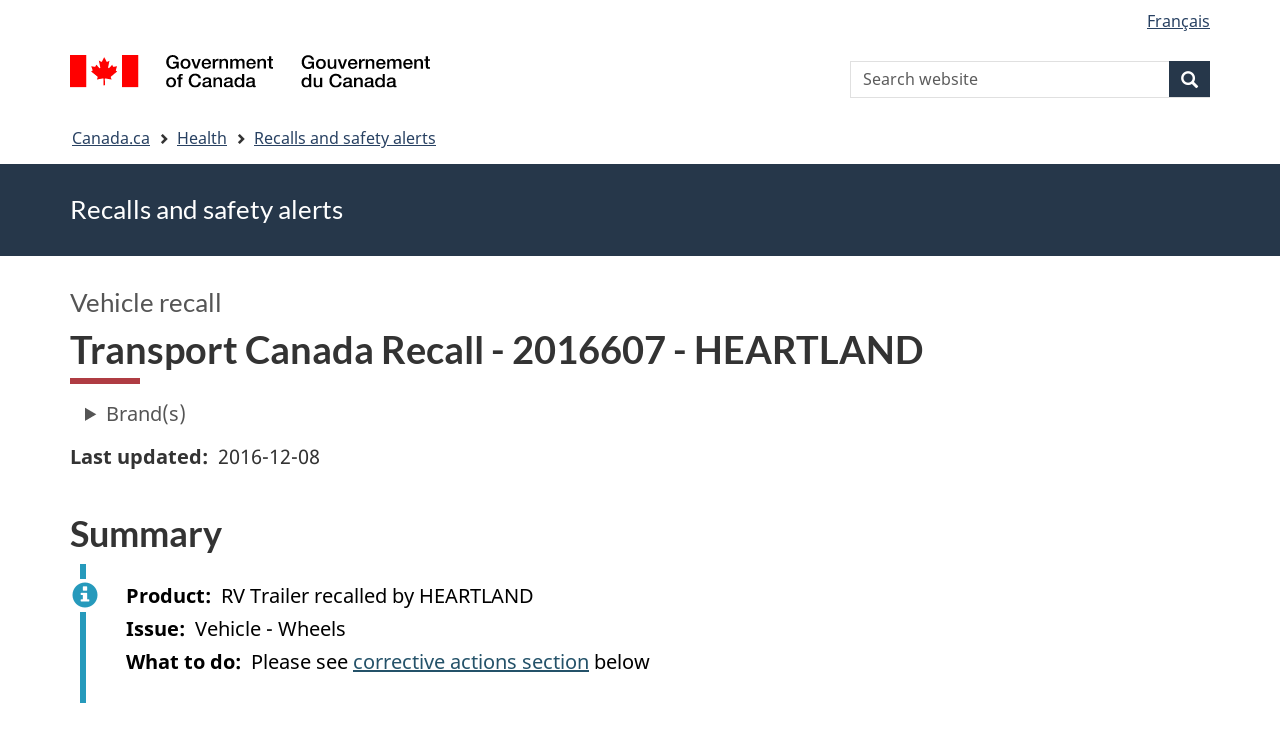

--- FILE ---
content_type: text/html; charset=UTF-8
request_url: https://recalls-rappels.canada.ca/en/alert-recall/transport-canada-recall-2016607-heartland
body_size: 6504
content:
<!DOCTYPE html>
<!--[if lt IE 9]><html lang="en" dir="ltr" prefix="content: http://purl.org/rss/1.0/modules/content/  dc: http://purl.org/dc/terms/  foaf: http://xmlns.com/foaf/0.1/  og: http://ogp.me/ns#  rdfs: http://www.w3.org/2000/01/rdf-schema#  schema: http://schema.org/  sioc: http://rdfs.org/sioc/ns#  sioct: http://rdfs.org/sioc/types#  skos: http://www.w3.org/2004/02/skos/core#  xsd: http://www.w3.org/2001/XMLSchema# " class="no-js"><![endif]-->
<!--[if gt IE 8]><!-->
<html lang="en" dir="ltr" prefix="content: http://purl.org/rss/1.0/modules/content/  dc: http://purl.org/dc/terms/  foaf: http://xmlns.com/foaf/0.1/  og: http://ogp.me/ns#  rdfs: http://www.w3.org/2000/01/rdf-schema#  schema: http://schema.org/  sioc: http://rdfs.org/sioc/ns#  sioct: http://rdfs.org/sioc/types#  skos: http://www.w3.org/2004/02/skos/core#  xsd: http://www.w3.org/2001/XMLSchema# " class="no-js">
<!--<![endif]-->
  <head>
    <meta charset="utf-8" />
<script src="//assets.adobedtm.com/be5dfd287373/0127575cd23a/launch-f7c3e6060667.min.js"></script>
<script async src="https://www.googletagmanager.com/gtag/js?id=G-4G0Q3KXLHS"></script>
<script>window.dataLayer = window.dataLayer || [];function gtag(){dataLayer.push(arguments)};gtag("js", new Date());gtag("set", "developer_id.dMDhkMT", true);gtag("config", "G-4G0Q3KXLHS", {"groups":"default","linker":{"domains":["recalls-rappels.canada.ca"]},"page_placeholder":"PLACEHOLDER_page_location","allow_ad_personalization_signals":false});gtag("config", "UA-21671527-4", {"groups":"default","linker":{"domains":["recalls-rappels.canada.ca"]},"page_placeholder":"PLACEHOLDER_page_path","allow_ad_personalization_signals":false});</script>
<meta name="description" content="On certain fifth wheel trailers outfitted with disc brakes, the steel wheel spare tire provided with the vehicle are incompatible with the disk-brake hubs. The wheel is contoured in a fashion which does not allow the rim to mount flat and flush to the hub face. Should a user install the subject spare tire assembly, the wheel will rub against the disc brake caliper until it comes into contact with the brake line. If the spare tire with the steel wheel is installed and wears through the brake line, it could lead to a loss of braking or control, and affect vehicle handling, both which would increase the risk of a crash causing injury and/or damage to property. Correction: Dealers will replace the spare rim with an aluminium compatible spare rim." />
<meta name="keywords" content="recalls, alerts, advisories, safety alerts, warnings, RV Trailer" />
<link rel="canonical" href="https://recalls-rappels.canada.ca/en/alert-recall/transport-canada-recall-2016607-heartland" />
<link rel="image_src" href="/sites/default/files/2022-05/21-21-2921-RSA-Generic-TW-EN-02.png" />
<meta name="google" content="Fzix_kgZMZzHAoCK-HBQRIQI_id5sGSKx4hv4k9YGb4" />
<meta name="dcterms.title" content="Transport Canada Recall - 2016607 - HEARTLAND - Recalls, advisories and safety alerts – Canada.ca" />
<meta name="dcterms.creator" content="Government of Canada, Health Canada, Communications and Public Affairs Branch, Public Affairs Directorate" />
<meta name="dcterms.subject" content="RV Trailer" title="gccore" />
<meta name="dcterms.description" content="On certain fifth wheel trailers outfitted with disc brakes, the steel wheel spare tire provided with the vehicle are incompatible with the disk-brake hubs. The wheel is contoured in a fashion which does not allow the rim to mount flat and flush to the hub face. Should a user install the subject spare tire assembly, the wheel will rub against the disc brake caliper until it comes into contact with the brake line. If the spare tire with the steel wheel is installed and wears through the brake line, it could lead to a loss of braking or control, and affect vehicle handling, both which would increase the risk of a crash causing injury and/or damage to property. Correction: Dealers will replace the spare rim with an aluminium compatible spare rim." />
<meta name="dcterms.publisher" content="Government of Canada, Health Canada, TC" />
<meta name="dcterms.language" content="eng" title="ISO639-2/T" />
<meta name="dcterms.accessRights" content="2" />
<meta name="dcterms.modified" content="2016-12-08" title="W3CDTF" />
<meta name="dcterms.issued" content="2022-10-07" title="W3CDTF" />
<meta name="dcterms.spatial" content="Canada" />
<meta name="dcterms.audience" content="General public" />
<meta data-gc-analytics-owner="TC|N/A|N/A|N/A" />
<meta data-gc-analytics-topic="Vehicles|RV Trailer|N/A|N/A" />
<meta name="Generator" content="Drupal 10 (https://www.drupal.org)" />
<meta name="MobileOptimized" content="width" />
<meta name="HandheldFriendly" content="true" />
<meta name="viewport" content="width=device-width, initial-scale=1.0" />
<noscript><link rel="stylesheet" href="/libraries/wet-boew/css/noscript.min.css" />
</noscript><meta name="dcterms.service" content="HC-SC_Recalls-Rappels" />
<link rel="icon" href="/themes/custom/gcext_wxt/favicon.ico" type="image/vnd.microsoft.icon" />
<link rel="alternate" hreflang="en" href="https://recalls-rappels.canada.ca/en/alert-recall/transport-canada-recall-2016607-heartland" />
<link rel="alternate" hreflang="fr" href="https://recalls-rappels.canada.ca/fr/avis-rappel/numero-rappel-transports-canada-2016607-heartland" />

    <title>Transport Canada Recall - 2016607 - HEARTLAND - Canada.ca</title>
    <link rel="stylesheet" media="all" href="/sites/default/files/css/css_zQTp1Ns5YMLK2a4BwpRPxm22uPvdTHjp5JjE78IGdaY.css?delta=0&amp;language=en&amp;theme=gcext_wxt&amp;include=eJxli0EOgCAMwD6E8iSy6VAiy8w2RX6v8eDFSw9NiyJurrDHrMDURLdg3Zw4IhiFs1Cz-HJkmY9KoRFmUU74rT8T2uWpFlTQHn0lpmGZnuoGixIr9Q" />
<link rel="stylesheet" media="all" href="/sites/default/files/css/css_WibVqX-D8pjqOQVxMNk0RIJrC1huYpnOo4oqBpg2Irw.css?delta=1&amp;language=en&amp;theme=gcext_wxt&amp;include=eJxli0EOgCAMwD6E8iSy6VAiy8w2RX6v8eDFSw9NiyJurrDHrMDURLdg3Zw4IhiFs1Cz-HJkmY9KoRFmUU74rT8T2uWpFlTQHn0lpmGZnuoGixIr9Q" />

    <script src="https://use.fontawesome.com/releases/v5.13.1/js/all.js" defer crossorigin="anonymous"></script>
<script src="https://use.fontawesome.com/releases/v5.13.1/js/v4-shims.js" defer crossorigin="anonymous"></script>

  </head>
  <body class="recall-automotive path-node page-node-type-recall has-glyphicons gcext-wxt theme-gcweb">
    <nav>
      <ul id="wb-tphp">
        <li class="wb-slc">
          <a class="wb-sl" href="#wb-cont">
            Skip to main content
          </a>
        </li>
        <li class="wb-slc">
          <a class="wb-sl" href="#wb-info">
            Skip to "About government"
          </a>
        </li>
      </ul>
    </nav>
    
      <div class="dialog-off-canvas-main-canvas" data-off-canvas-main-canvas>
    
  
        <header class="navbar navbar-default" id="navbar">
      <div id="wb-bnr" class="container">
        <div class="row">
          <section id="wb-lng" class="col-xs-3 col-sm-12 pull-right text-right">
            <h2 class="wb-inv">Language selection</h2>
              <div class="region region-language-toggle">
    <section class="language-switcher-language-url block block-wxt-library block-wxt-language-blocklanguage-interface clearfix" id="block-gcext-wxt-languageswitcher" data-block-plugin-id="wxt_language_block:language_interface">
  
    

      <ul class="links list-inline mrgn-bttm-none">                    <li data-drupal-language="fr" data-drupal-link-system-path="node/68503" class="fr"><a href="/fr/avis-rappel/numero-rappel-transports-canada-2016607-heartland" class="language-link" lang="fr" hreflang="fr" data-drupal-link-system-path="node/68503"><span class="hidden-xs">Français</span><abbr title="Français" class="visible-xs h3 mrgn-tp-sm mrgn-bttm-0 text-uppercase">fr</abbr></a></li></ul>
  </section>

  </div>

          </section>
            <div class="region col-xs-9 col-sm-5 col-md-4 region-banner">
      <div class="brand">
    <a href="https://canada.ca">
      <img id="header-logo" src='/libraries/theme-gcweb/assets/sig-blk-en.svg' alt="Government of Canada" />
    </a>
  </div>

  </div>

            <div class="region col-lg-offset-4 col-md-offset-4 col-sm-offset-2 col-xs-12 col-sm-5 col-md-4 region-search">
    <section  class="wxt-search-api-block-form block clearfix text-right" data-drupal-selector="wxt-search-api-block-form" novalidate="novalidate" id="wb-srch" data-block-plugin-id="wxt_search_form_block">
	
			<h2 class="block-title">Search</h2>
		

			<form action="/en/search/site" method="get" id="wxt-search-api-block-form" accept-charset="UTF-8" class="search-form search-block-form form-inline" role="search">
  <div class="form-item js-form-item form-type-search js-form-type-search form-item-search-api-fulltext js-form-item-search-api-fulltext form-no-label form-group">
      <label for="wb-srch-q" class="control-label sr-only">Search Website</label>
  
  
  <input data-drupal-selector="wb-srch-q" class="form-search form-control" placeholder="Search website" type="search" id="wb-srch-q" name="search_api_fulltext" value="" size="27" maxlength="128" />

  
  
  </div>
<div class="submit form-group js-form-wrapper form-wrapper" data-drupal-selector="edit-submit-container" id="edit-submit-container"><button class="btn-primary button js-form-submit form-submit btn icon-before" data-drupal-selector="wb-srch-sub" type="submit" id="wb-srch-sub" name="op" value="" title="Search"><span class="icon glyphicon glyphicon-search" aria-hidden="true"></span><span class="wb-inv">Search</span></button></div>

</form>

	</section>

  </div>

        </div>
      </div>
      <nav class="site-menu">
              <nav id="wb-bc" property="breadcrumb" aria-labelledby="breadcrumbTitle">
    <h2 id="breadcrumbTitle">You are here</h2>
    <div class="container">
      <ol class="breadcrumb">
                  <li >
                          <a href="https://www.canada.ca/en.html">Canada.ca</a>
                      </li>
                  <li >
                          <a href="https://www.canada.ca/en/services/health.html">Health</a>
                      </li>
                  <li >
                          <a href="/en">Recalls and safety alerts</a>
                      </li>
              </ol>
  </div>
</nav>



      </nav>
        <div class="region region-breadcrumb">
    
<div id="block-rsamsheader" data-block-plugin-id="block_content:04f07751-34db-4cb9-acea-056a549388b5" class="block block-block-content block-block-content04f07751-34db-4cb9-acea-056a549388b5 clearfix">
  
    

      
            <div class="field field--name-body field--type-text-with-summary field--label-hidden field--item"><div class="row row-no-gutters">
<div class="col-md-12 banner-top">
<div class="container">
<p><span class="h1-not" id="title" property="name">Recalls and safety alerts </span></p>
</div>
</div>
</div>
</div>
      
  </div>

  </div>

    </header>
  

  <div class="container">
    <div class="row">

            
            
                  <main property="mainContentOfPage"  class="col-md-12 main-container container js-quickedit-main-content">

                                <div class="region region-header">
            <div class="h3" id="wb-cont-nav">Vehicle recall</div>
  
      <h1 class="gc-thickline" id="wb-cont">
<span>Transport Canada Recall - 2016607 - HEARTLAND</span>
</h1>
  
<div data-drupal-messages-fallback class="hidden"></div>

  </div>

              
      <section>

                
                
                                      
                  
        
                          <a id="main-content"></a>
            <div class="region region-content">
            <div class="row">
      <div class="col-md-12">
        <details class="ar-brand-details">
          <summary>Brand(s)</summary>
          <div class="ar-brand">
      <div class="field field--name-field-brand-ref field--type-entity-reference field--label-hidden field--items">
              <div class="field--item"><a href="/en/search/site?f%5B1%5D=brand%3A1350">HEARTLAND</a></div>
          </div>
  </div>
        </details>
      </div>
    </div>
  
  <div class="row">
    <div class="col-md-6">
      <div class="ar-last-modified ar-section">
        <div class="field field--name-field-last-updated field--type-datetime field--label-inline">
          <div class="field--label">Last updated</div>
          
            <div class="field field--name-field-last-updated field--type-datetime field--label-hidden field--item"><time datetime="2016-12-08T12:00:00Z">2016-12-08</time>
</div>
      
        </div>
      </div>
    </div>

    <div class="col-md-9">
          </div>
  </div>

  <div class="ar-summary ar-section overflow-auto">
    <h2 class="h2" id="section_1">Summary</h2>
    <div class="alert alert-info">
      <div class="field field--name-field-product field--label-inline">
        <div id="product" class="field--label">Product</div>
        
            <div class="field field--name-field-product field--type-string field--label-hidden field--item">RV Trailer recalled by HEARTLAND</div>
      
      </div>
      <div class="issue-type clearfix">
        <div class="field field--name-field-issue-type field--label-inline">
          <div id="issue" class="field--label">Issue</div>
          
      <div class="field field--name-field-issue-type field--type-entity-reference field--label-hidden field--items">
              <div class="field--item">Vehicle - Wheels</div>
          </div>
  
        </div>
      </div>
      <div class="field field--name-field-action field--label-inline">
        <div id="action" class="field--label">What to do</div>
        
            <div class="field field--name-field-action field--type-text-long field--label-hidden field--item">Please see <a href="#section_3">corrective actions section</a> below</div>
      
      </div>
                </div>
  </div>

  <div class="ar-product-images ar-section">
    <div class="product-images"></div>
  </div>

  <div class="ar-affected-products ar-section">
                  <h2 class="h2" id="section_2">Affected products</h2>
        
            <div class="field field--name-field-affected-products-txt field--type-text-long field--label-hidden field--item"><p>2015 | HEARTLAND | LANDMARK, 2016 | HEARTLAND | LANDMARK</p>
</div>
      
            </div>

  <div class="ar-issue-long ar-section">
          <h2 class="h2" id="section_3">Issue</h2>
      
            <div class="field field--name-field-issue-long field--type-text-long field--label-hidden field--item">On certain fifth wheel trailers outfitted with disc brakes, the steel wheel spare tire provided with the vehicle are incompatible with the disk-brake hubs. The wheel is contoured in a fashion which does not allow the rim to mount flat and flush to the hub face. Should a user install the subject spare tire assembly, the wheel will rub against the disc brake caliper until it comes into contact with the brake line.  If the spare tire with the steel wheel is installed and wears through the brake line, it could lead to a loss of braking or control, and affect vehicle handling, both which would increase the risk of a crash causing injury and/or damage to property. Correction: Dealers will replace the spare rim with an aluminium compatible spare rim.</div>
      
      </div>

  <div class="ar-action-long ar-section">
      </div>

  <div class="ar-similar-alerts ar-section">
      </div>

  <div class="ar-additional-info ar-section">
    <h2 class="h2" id="section_6">Additional information</h2>
    <div>
                    <details>
          <summary>Background</summary>
          
            <div class="field field--name-field-background field--type-text-long field--label-hidden field--item">Visit Transport Canada’s <a href="https://wwwapps.tc.gc.ca/Saf-Sec-Sur/7/VRDB-BDRV/search-recherche/detail.aspx?lang=eng&amp;rn=2016607">Motor Vehicle Safety Recalls Database</a> for the original recall.</div>
      
        </details>
                  <details>
        <summary>Details</summary>
        <div class="views-element-container form-group"><div class="view view-previous-published-versions view-id-previous_published_versions view-display-id-first_published js-view-dom-id-9aa5d526b4a8b97c938a2c256c2879ba90006b328edf4403fe30c94982258e5a">
  
    
      
      <div class="view-content">
          <div><strong class="views-label views-label-changed">Original published date: </strong><time datetime="2016-12-06T12:00:00Z">2016-12-06</time></div>

    </div>
  
          </div>
</div>

        <div class="field field--name-recall-type field--label-inline">
          <div class="field--label">Alert / recall type</div>
          
            <div class="field field--name-field-recall-type field--type-entity-reference field--label-hidden field--item">Vehicle recall</div>
      
        </div>
        <div class="field field--name-category field--label-inline">
          <div class="field--label">Category</div>
          
      <div class="field field--name-field-category field--type-entity-reference field--label-hidden field--items">
              <div class="field--item">Vehicles - RV Trailer</div>
          </div>
  
        </div>
        <div class="field field--name-companies">
          <div class="field--label">Companies</div>
            
        </div>
        <div class="field field--name-node-id field--label-inline">
          <div class="field--label">Published by</div>
          <div class="field--item">      
                    <span class="field field--name-field-organization field--type-entity-reference field--label-hidden field--item">Transport Canada</span>
            </div>
        </div>
        <div class="field field--name-node-id field--label-inline">
          <div class="field--label">Audience</div>
          <div class="field--item">
      <div class="field field--name-field-who-this-is-for field--type-entity-reference field--label-hidden field--items">
              <div class="field--item">General public</div>
          </div>
  </div>
        </div>
                        
        <div class="field field--name-node-id field--label-inline">
          <div class="field--label">Identification number</div>
          <div class="field--item">RA-68503</div>
        </div>
                  <div class="field field--label-inline">
            <div class="field--label">      
                    <span class="field field--name-field-organization field--type-entity-reference field--label-hidden field--item">Transport Canada</span>
             ID</div>
            <div class="field--item">
      <div class="field field--name-field-cfia-id field--type-string field--label-hidden field--items">
              <div class="field--item">2016607</div>
          </div>
  </div>
          </div>
              </details>
          </div>
                  
      </div>
  </div>

  
<section id="block-gcext-wxt-getnotified" data-block-plugin-id="block_content:c35ec8b1-142f-4daa-bfcd-04336c68297b" class="block block-block-content block-block-contentc35ec8b1-142f-4daa-bfcd-04336c68297b clearfix">
  
      <h2 class="block-title">Get notified</h2>
    

      
            <div class="field field--name-body field--type-text-with-summary field--label-hidden field--item"><p>Receive emails about new and updated recall and safety alerts.</p>

<p><a class="btn btn-primary" href="/en/subscribe"><i class="fas fa-bell"></i> Subscribe</a></p>
</div>
      
  </section>

  
            <div class="field field--name-body field--type-text-with-summary field--label-hidden field--item"><p><a class="btn btn-default btn-lg" href="https://www.canada.ca/en/services/health/report-health-safety-concern.html">Report a health or safety concern</a></p></div>
      


  </div>

          
  <div class="pagedetails region container region-content-footer">
    <div class="row">
      
<div id="block-gcext-wxt-pagefeedbackblock" class="col-sm-9 col-md-10 col-lg-10 block block-wxt-library block-wxt-page-feedback clearfix" data-block-plugin-id="wxt_page_feedback">
  
    

      <div class="wb-disable-allow" data-ajax-replace="https://www.canada.ca/etc/designs/canada/wet-boew/assets/feedback/page-feedback-en.html" data-feedback-theme="AboutGov"></div>
  </div>

<div id="block-datemodifiedfield-date-publishedblock" class="col-md-12 block block-gcext block-op-date-modified clearfix" data-block-plugin-id="op_date_modified">
  
    

      <div class="datemod mrgn-bttm-lg"><dl id="wb-dtmd">
<dt>Date modified:</dt>
<dd><time property="dateModified">2016-12-08</time></dd></dl></div>
  </div>

    </div>
  </div>

              </section>

      </main>

                        
                        
    </div>
  </div>



            <footer id="wb-info">
        <div class="landscape">
            <div class="region region-footer">
    <div class="gc-main-footer">
  <nav id="block-footertop" data-block-plugin-id="menu_block:footer-top" class="container wb-navcurr">
    
    <h3>Government of Canada</h3>
    
          <ul class="list-unstyled colcount-sm-2 colcount-md-3">
      
    
                        <li >
        <a href="https://www.canada.ca/en/contact.html">All Contacts</a>
                          </li>
                              <li >
        <a href="https://www.canada.ca/en/government/dept.html">Departments and agencies</a>
                          </li>
                              <li >
        <a href="https://www.canada.ca/en/government/system.html">About government</a>
                          </li>
          
  


      </ul>
      </nav>
</div>
<div class="gc-main-footer">
  <nav id="block-gcext-wxt-footer" data-block-plugin-id="system_menu_block:footer" class="container wb-navcurr pad-tp-0">
    
    <h4>
      <span class="wb-inv">Themes and topics</span>
    </h4>
    
          <ul class="list-unstyled colcount-sm-2 colcount-md-3">
      
                                    <li >
        <a href="https://www.canada.ca/en/services/jobs.html">Jobs</a>
                          </li>
                              <li >
        <a href="https://www.canada.ca/en/services/immigration-citizenship.html">Immigration and citizenship</a>
                          </li>
                              <li >
        <a href="https://travel.gc.ca/">Travel and tourism</a>
                          </li>
                              <li >
        <a href="https://www.canada.ca/en/services/business.html">Business</a>
                          </li>
                              <li >
        <a href="https://www.canada.ca/en/services/benefits.html">Benefits</a>
                          </li>
                              <li >
        <a href="https://www.canada.ca/en/services/health.html">Health</a>
                          </li>
                              <li >
        <a href="https://www.canada.ca/en/services/taxes.html">Taxes</a>
                          </li>
                              <li >
        <a href="https://www.canada.ca/en/services/environment.html">Environment and natural resources</a>
                          </li>
                              <li >
        <a href="https://www.canada.ca/en/services/defence.html">National security and defence</a>
                          </li>
                              <li >
        <a href="https://www.canada.ca/en/services/culture.html">Culture, history and sport</a>
                          </li>
                              <li >
        <a href="https://www.canada.ca/en/services/policing.html">Policing, justice and emergencies</a>
                          </li>
                              <li >
        <a href="https://www.canada.ca/en/services/transport.html">Transport and infrastructure</a>
                          </li>
                              <li >
        <a href="https://international.gc.ca/world-monde/index.aspx?lang=eng">Canada and the world</a>
                          </li>
                              <li >
        <a href="https://www.canada.ca/en/services/finance.html">Money and finance</a>
                          </li>
                              <li >
        <a href="https://www.canada.ca/en/services/science.html">Science and innovation</a>
                          </li>
                              <li >
        <a href="https://www.canada.ca/en/services/indigenous-peoples.html">Indigenous peoples</a>
                          </li>
                              <li >
        <a href="https://www.canada.ca/en/services/veterans-military.html">Veterans and military</a>
                          </li>
                              <li >
        <a href="https://www.canada.ca/en/services/youth.html">Youth</a>
                          </li>
                    


      </ul>
      </nav>
</div>

  </div>

        </div>
        <div class="brand">
          <div class="container">
            <div class="row ">
                <div class="region region-branding">
    <nav role="navigation" aria-labelledby="block-gcext-wxt-brand-menu" id="block-gcext-wxt-brand" data-block-plugin-id="system_menu_block:brand" class="col-md-10 ftr-urlt-lnk">
      
  <h2 class="wb-inv" id="block-gcext-wxt-brand-menu">About this site</h2>
  

        
        <ul role="menu">
                        <li role="presentation">
        <a href="https://www.canada.ca/en/social.html" role="menuitem">Social media</a>
                  </li>
                        <li role="presentation">
        <a href="https://www.canada.ca/en/mobile.html" role="menuitem">Mobile applications</a>
                  </li>
                        <li role="presentation">
        <a href="https://www.canada.ca/en/government/about.html" role="menuitem">About Canada.ca</a>
                  </li>
                        <li role="presentation">
        <a href="https://www.canada.ca/en/transparency/terms.html" role="menuitem">Terms and conditions</a>
                  </li>
                        <li role="presentation">
        <a href="https://www.canada.ca/en/transparency/privacy.html" role="menuitem">Privacy</a>
                  </li>
        </ul>
  


  </nav>

  </div>

              <div class="col-xs-6 visible-sm visible-xs tofpg">
                <a href="#wb-cont">Top of Page<span class="glyphicon glyphicon-chevron-up"></span></a>
              </div>
              <div class="col-xs-6 col-md-2 text-right">
                <img src='/libraries/theme-gcweb/assets/wmms-blk.svg' alt='Symbol of the Government of Canada' />
              </div>
            </div>
          </div>
        </div>
      </footer>
      
  </div>

    <script>_satellite.pageBottom();</script>
    <script type="application/json" data-drupal-selector="drupal-settings-json">{"path":{"baseUrl":"\/","pathPrefix":"en\/","currentPath":"node\/68503","currentPathIsAdmin":false,"isFront":false,"currentLanguage":"en"},"pluralDelimiter":"\u0003","suppressDeprecationErrors":true,"ckeditorheight":{"offset":1,"line_height":1.5,"unit":"em","disable_autogrow":false},"google_analytics":{"account":"G-4G0Q3KXLHS","trackDomainMode":2,"trackCrossDomains":["recalls-rappels.canada.ca"]},"bootstrap":{"forms_has_error_value_toggle":1,"modal_animation":1,"modal_backdrop":"true","modal_focus_input":1,"modal_keyboard":1,"modal_select_text":1,"modal_show":1,"modal_size":"","popover_enabled":1,"popover_animation":1,"popover_auto_close":1,"popover_container":"body","popover_content":"","popover_delay":"0","popover_html":0,"popover_placement":"right","popover_selector":"","popover_title":"","popover_trigger":"click"},"ajaxTrustedUrl":{"\/en\/search\/site":true},"user":{"uid":0,"permissionsHash":"bf8952d6e746b743a2ed94204dcf47a3386c2bdbb4d6338c68999b02cbbac87d"},"ajax":[]}</script>
<script src="/sites/default/files/js/js_OE1kc_vxH5T6dwqc91y_EimGQg6LE6fhHaH7bqucDMQ.js?scope=footer&amp;delta=0&amp;language=en&amp;theme=gcext_wxt&amp;include=eJx9zksOwyAMBNALETgSMtQhSAYj2w3N7dtNm36k7kZvZjGJ2dQERkjPFIdgrL2ae1EYPHhHcZkFw0WuA8hnJoKh6FbuBhOVG4a37HUv_zqvW22uMBfCCB3osJo1fIObmFaWFs83P-LmzSLVJCBHsA0bLiU_Vh8-0ZbEOO9ne2EZ"></script>
<script src="/libraries/wet-boew/js/wet-boew.min.js?t5wfu4"></script>
<script src="/sites/default/files/js/js_nnYPpzJSJoRFi1mBqYiuE2JpBi_xrIJBxco5LLIzZcg.js?scope=footer&amp;delta=2&amp;language=en&amp;theme=gcext_wxt&amp;include=eJx9zksOwyAMBNALETgSMtQhSAYj2w3N7dtNm36k7kZvZjGJ2dQERkjPFIdgrL2ae1EYPHhHcZkFw0WuA8hnJoKh6FbuBhOVG4a37HUv_zqvW22uMBfCCB3osJo1fIObmFaWFs83P-LmzSLVJCBHsA0bLiU_Vh8-0ZbEOO9ne2EZ"></script>
<script src="/libraries/theme-gcweb/js/theme.min.js?t5wfu4"></script>

  </body>
</html>
